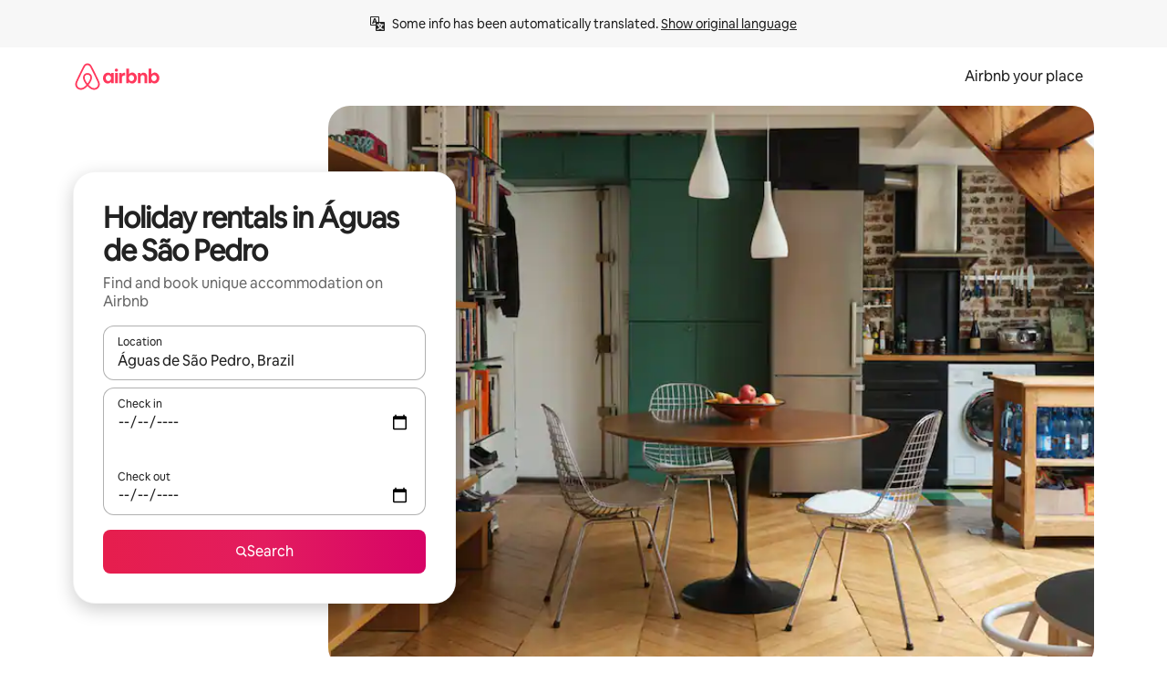

--- FILE ---
content_type: text/javascript
request_url: https://a0.muscache.com/airbnb/static/packages/web/common/frontend/seo-loop/routeHandler.9af34112f2.js
body_size: 12988
content:
__d(function(g,r,i,a,m,e,d){"use strict";Object.defineProperty(e,"__esModule",{value:!0}),e.default=function(t){let n=t.filter(t=>t.match.isExact);return n.length>0?n[n.length-1]:void 0}},"00634a",[]);
__d(function(g,r,i,a,m,e,d){"use strict";m.exports=r(d[0])},"07aa1f",["7842b8"]);
__d(function(g,r,i,a,m,e,d){"use strict";var t=r(d[0]).default;Object.defineProperty(e,"__esModule",{value:!0}),e.default=function({provide:t}){t(u.HyperloopMatchAppRoutesToken,[],()=>(t,u)=>(0,o.default)(t,u))};var u=r(d[1]),o=t(r(d[2]))},"0abd6f",["ba7a76","b51a5d","e80eed"]);
__d(function(g,r,i,a,m,e,d){"use strict";m.exports=r(d[0])},"1033bc",["969117"]);
__d(function(g,r,_i,a,m,_e,d){"use strict";var e=r(d[0]),t={childContextTypes:!0,contextType:!0,contextTypes:!0,defaultProps:!0,displayName:!0,getDefaultProps:!0,getDerivedStateFromError:!0,getDerivedStateFromProps:!0,mixins:!0,propTypes:!0,type:!0},o={name:!0,length:!0,prototype:!0,caller:!0,callee:!0,arguments:!0,arity:!0},p={$$typeof:!0,compare:!0,defaultProps:!0,displayName:!0,propTypes:!0,type:!0},y={};function n(o){return e.isMemo(o)?p:y[o.$$typeof]||t}y[e.ForwardRef]={$$typeof:!0,render:!0,defaultProps:!0,displayName:!0,propTypes:!0},y[e.Memo]=p;var s=Object.defineProperty,c=Object.getOwnPropertyNames,i=Object.getOwnPropertySymbols,f=Object.getOwnPropertyDescriptor,l=Object.getPrototypeOf,u=Object.prototype;m.exports=function e(t,p,y){if("string"!=typeof p){if(u){var O=l(p);O&&O!==u&&e(t,O,y)}var P=c(p);i&&(P=P.concat(i(p)));for(var v=n(t),b=n(p),j=0;j<P.length;++j){var T=P[j];if(!o[T]&&!(y&&y[T])&&!(b&&b[T])&&!(v&&v[T])){var $=f(p,T);try{s(t,T,$)}catch(e){}}}}return t}},"14e802",["1033bc"]);
__d(function(g,r,i,a,m,e,d){"use strict";Object.defineProperty(e,"__esModule",{value:!0}),e.default=function(t,n){if(!t)throw Error("Invariant failed")}},"1d8d09",[]);
__d(function(g,r,_i,a,m,e,d){"use strict";function t(t){return"/"===t.charAt(0)}function n(t,n){for(var i=n,f=i+1,o=t.length;f<o;i+=1,f+=1)t[i]=t[f];t.pop()}Object.defineProperty(e,"__esModule",{value:!0}),e.default=void 0,e.default=function(i,f){void 0===f&&(f="");var o,u=i&&i.split("/")||[],l=f&&f.split("/")||[],s=i&&t(i),c=f&&t(f),h=s||c;if(i&&t(i)?l=u:u.length&&(l.pop(),l=l.concat(u)),!l.length)return"/";if(l.length){var v=l[l.length-1];o="."===v||".."===v||""===v}else o=!1;for(var p=0,_=l.length;_>=0;_--){var b=l[_];"."===b?n(l,_):".."===b?(n(l,_),p++):p&&(n(l,_),p--)}if(!h)for(;p--;)l.unshift("..");!h||""===l[0]||l[0]&&t(l[0])||l.unshift("");var j=l.join("/");return o&&"/"!==j.substr(-1)&&(j+="/"),j}},"1f1808",[]);
__d(function(g,r,i,a,m,e,d){"use strict";var t=r(d[0]).default;Object.defineProperty(e,"__esModule",{value:!0}),e.default=function(t){let{provide:u}=t;u(l.RouteHandlerClientToken,[l.HyperloopMatchAppRoutesToken],t=>async(u,c)=>{let{hydrationInstances:s={},installers:f}=c,A=[({provide:n})=>{n(l.MatchAppRoutesToken,[l.AppToken],n=>o=>t(n,o))}],k=(0,o.createRootInjector)({...c,installers:[...f||[],...A]}),R=k.createInstances(),T=t(await k.getAsync(l.AppToken),u),w=(0,p.default)(T);if(!w)throw new n.default(u,T);let y=(0,o.renderAppRoute)(T,w,{rootInjector:k,routePathWithSearchAndHash:u,hydrationInstances:s});await Promise.all([R,y])})};var n=t(r(d[1])),o=r(d[2]),l=r(d[3]),p=t(r(d[4]))},"27bd9b",["ba7a76","ff00af","82cd27","b51a5d","00634a"]);
__d(function(g,r,i,a,m,e,d){"use strict";var t=r(d[0]).default,n=r(d[1]).default;Object.defineProperty(e,"__esModule",{value:!0}),e.default=f;var o=n(r(d[2])),s=r(d[3]),l=n(r(d[4])),c=t(r(d[5])),p=r(d[6]),u=r(d[7]);async function f(t,n,j,y,I,A={}){var P;let v=new Map,w=n.map(t=>t.route);await (0,c.default)(w);let[k,T]=await j.getAllAsync([p.PreRouteInjectorsHookToken,p.AppNameToken]),_=await k.getAppInstallers(n),h=j,M=[];for(let u of n){let{route:n}=u,f=(0,c.getLoadedInstallers)(n.installers||[]),j=n.plugins||[],P=n===t,w=`${h.id} > ${P?T:n.path||"app"}`,k=P?_:[],R=new o.default({...A,id:w,parent:h,hydrationInstances:y[w],installers:[...k,l.default,...f,...(0,s.getPluginsPropsInjectors)([...M,...j]),({provide:t})=>{t(p.InitialMatchedRouteToken,[],()=>({...u,location:I}))}]});h=R,M=[...M,...j],v.set(n,{injector:R})}return{routeInjectors:v,routeInjectorPromises:Array.from(v.entries()).map(([,{injector:t}])=>t.createInstances()),propServicePromises:Array.from((P=v).entries()).map(async([t,{injector:n}])=>{let o=await n.getAsync(u.PropServiceToken);P.set(t,{injector:n,propService:o})})}}},"32f89c",["45f788","ba7a76","cd194e","f23af2","90039c","f7ea68","b51a5d","c05363"]);
__d(function(g,r,i,a,m,e,d){"use strict";Object.defineProperty(e,"__esModule",{value:!0}),e.UpshotSpanToken=void 0,e.UpshotSpanToken=(0,r(d[0]).createToken)("Injector.UpshotSpanToken")},"377e4e",["cd87be"]);
__d(function(g,r,i,a,m,e,d){"use strict";Object.defineProperty(e,"__esModule",{value:!0}),e.default=function(t){return null!=t}},"58861b",[]);
__d(function(g,r,i,_a,m,e,d){"use strict";function t(t){return t.valueOf?t.valueOf():Object.prototype.valueOf.call(t)}Object.defineProperty(e,"__esModule",{value:!0}),e.default=void 0,e.default=function n(u,f){if(u===f)return!0;if(null==u||null==f)return!1;if(Array.isArray(u))return Array.isArray(f)&&u.length===f.length&&u.every(function(t,u){return n(t,f[u])});if("object"==typeof u||"object"==typeof f){var l=t(u),a=t(f);return l!==u||a!==f?n(l,a):Object.keys(Object.assign({},u,f)).every(function(t){return n(u[t],f[t])})}return!1}},"5a987b",[]);
__d(function(_g,_r,i,_a,_m,_e,_d){"use strict";var e=Symbol.for("react.element"),t=Symbol.for("react.portal"),r=Symbol.for("react.fragment"),n=Symbol.for("react.strict_mode"),o=Symbol.for("react.profiler"),u=Symbol.for("react.provider"),a=Symbol.for("react.context"),c=Symbol.for("react.forward_ref"),f=Symbol.for("react.suspense"),l=Symbol.for("react.memo"),s=Symbol.for("react.lazy"),p=Symbol.iterator,_={isMounted:function(){return!1},enqueueForceUpdate:function(){},enqueueReplaceState:function(){},enqueueSetState:function(){}},y=Object.assign,d={};function h(e,t,r){this.props=e,this.context=t,this.refs=d,this.updater=r||_}function m(){}function b(e,t,r){this.props=e,this.context=t,this.refs=d,this.updater=r||_}h.prototype.isReactComponent={},h.prototype.setState=function(e,t){if("object"!=typeof e&&"function"!=typeof e&&null!=e)throw Error("setState(...): takes an object of state variables to update or a function which returns an object of state variables.");this.updater.enqueueSetState(this,e,t,"setState")},h.prototype.forceUpdate=function(e){this.updater.enqueueForceUpdate(this,e,"forceUpdate")},m.prototype=h.prototype;var v=b.prototype=new m;v.constructor=b,y(v,h.prototype),v.isPureReactComponent=!0;var S=Array.isArray,E=Object.prototype.hasOwnProperty,$={current:null},w={key:!0,ref:!0,__self:!0,__source:!0};function R(t,r,n){var o,u={},a=null,c=null;if(null!=r)for(o in void 0!==r.ref&&(c=r.ref),void 0!==r.key&&(a=""+r.key),r)E.call(r,o)&&!w.hasOwnProperty(o)&&(u[o]=r[o]);var f=arguments.length-2;if(1===f)u.children=n;else if(1<f){for(var l=Array(f),s=0;s<f;s++)l[s]=arguments[s+2];u.children=l}if(t&&t.defaultProps)for(o in f=t.defaultProps)void 0===u[o]&&(u[o]=f[o]);return{$$typeof:e,type:t,key:a,ref:c,props:u,_owner:$.current}}function k(t){return"object"==typeof t&&null!==t&&t.$$typeof===e}var C=/\/+/g;function g(e,t){var r,n;return"object"==typeof e&&null!==e&&null!=e.key?(r=""+e.key,n={"=":"=0",":":"=2"},"$"+r.replace(/[=:]/g,function(e){return n[e]})):t.toString(36)}function j(r,n,o){if(null==r)return r;var u=[],a=0;return!function r(n,o,u,a,c){var f,l,s,_=typeof n;("undefined"===_||"boolean"===_)&&(n=null);var y=!1;if(null===n)y=!0;else switch(_){case"string":case"number":y=!0;break;case"object":switch(n.$$typeof){case e:case t:y=!0}}if(y)return c=c(y=n),n=""===a?"."+g(y,0):a,S(c)?(u="",null!=n&&(u=n.replace(C,"$&/")+"/"),r(c,o,u,"",function(e){return e})):null!=c&&(k(c)&&(f=c,l=u+(!c.key||y&&y.key===c.key?"":(""+c.key).replace(C,"$&/")+"/")+n,c={$$typeof:e,type:f.type,key:l,ref:f.ref,props:f.props,_owner:f._owner}),o.push(c)),1;if(y=0,a=""===a?".":a+":",S(n))for(var d=0;d<n.length;d++){var h=a+g(_=n[d],d);y+=r(_,o,u,h,c)}else if("function"==typeof(h=null===(s=n)||"object"!=typeof s?null:"function"==typeof(s=p&&s[p]||s["@@iterator"])?s:null))for(n=h.call(n),d=0;!(_=n.next()).done;)h=a+g(_=_.value,d++),y+=r(_,o,u,h,c);else if("object"===_)throw Error("Objects are not valid as a React child (found: "+("[object Object]"===(o=String(n))?"object with keys {"+Object.keys(n).join(", ")+"}":o)+"). If you meant to render a collection of children, use an array instead.");return y}(r,u,"","",function(e){return n.call(o,e,a++)}),u}function O(e){if(-1===e._status){var t=e._result;(t=t()).then(function(t){(0===e._status||-1===e._status)&&(e._status=1,e._result=t)},function(t){(0===e._status||-1===e._status)&&(e._status=2,e._result=t)}),-1===e._status&&(e._status=0,e._result=t)}if(1===e._status)return e._result.default;throw e._result}var P={current:null},x={transition:null};function I(){throw Error("act(...) is not supported in production builds of React.")}_e.Children={map:j,forEach:function(e,t,r){j(e,function(){t.apply(this,arguments)},r)},count:function(e){var t=0;return j(e,function(){t++}),t},toArray:function(e){return j(e,function(e){return e})||[]},only:function(e){if(!k(e))throw Error("React.Children.only expected to receive a single React element child.");return e}},_e.Component=h,_e.Fragment=r,_e.Profiler=o,_e.PureComponent=b,_e.StrictMode=n,_e.Suspense=f,_e.__SECRET_INTERNALS_DO_NOT_USE_OR_YOU_WILL_BE_FIRED={ReactCurrentDispatcher:P,ReactCurrentBatchConfig:x,ReactCurrentOwner:$},_e.act=I,_e.cloneElement=function(t,r,n){if(null==t)throw Error("React.cloneElement(...): The argument must be a React element, but you passed "+t+".");var o=y({},t.props),u=t.key,a=t.ref,c=t._owner;if(null!=r){if(void 0!==r.ref&&(a=r.ref,c=$.current),void 0!==r.key&&(u=""+r.key),t.type&&t.type.defaultProps)var f=t.type.defaultProps;for(l in r)E.call(r,l)&&!w.hasOwnProperty(l)&&(o[l]=void 0===r[l]&&void 0!==f?f[l]:r[l])}var l=arguments.length-2;if(1===l)o.children=n;else if(1<l){f=Array(l);for(var s=0;s<l;s++)f[s]=arguments[s+2];o.children=f}return{$$typeof:e,type:t.type,key:u,ref:a,props:o,_owner:c}},_e.createContext=function(e){return(e={$$typeof:a,_currentValue:e,_currentValue2:e,_threadCount:0,Provider:null,Consumer:null,_defaultValue:null,_globalName:null}).Provider={$$typeof:u,_context:e},e.Consumer=e},_e.createElement=R,_e.createFactory=function(e){var t=R.bind(null,e);return t.type=e,t},_e.createRef=function(){return{current:null}},_e.forwardRef=function(e){return{$$typeof:c,render:e}},_e.isValidElement=k,_e.lazy=function(e){return{$$typeof:s,_payload:{_status:-1,_result:e},_init:O}},_e.memo=function(e,t){return{$$typeof:l,type:e,compare:void 0===t?null:t}},_e.startTransition=function(e){var t=x.transition;x.transition={};try{e()}finally{x.transition=t}},_e.unstable_act=I,_e.useCallback=function(e,t){return P.current.useCallback(e,t)},_e.useContext=function(e){return P.current.useContext(e)},_e.useDebugValue=function(){},_e.useDeferredValue=function(e){return P.current.useDeferredValue(e)},_e.useEffect=function(e,t){return P.current.useEffect(e,t)},_e.useId=function(){return P.current.useId()},_e.useImperativeHandle=function(e,t,r){return P.current.useImperativeHandle(e,t,r)},_e.useInsertionEffect=function(e,t){return P.current.useInsertionEffect(e,t)},_e.useLayoutEffect=function(e,t){return P.current.useLayoutEffect(e,t)},_e.useMemo=function(e,t){return P.current.useMemo(e,t)},_e.useReducer=function(e,t,r){return P.current.useReducer(e,t,r)},_e.useRef=function(e){return P.current.useRef(e)},_e.useState=function(e){return P.current.useState(e)},_e.useSyncExternalStore=function(e,t,r){return P.current.useSyncExternalStore(e,t,r)},_e.useTransition=function(){return P.current.useTransition()},_e.version="18.3.1"},"7842b8",[]);
__d(function(g,r,i,a,m,e,d){},"798d4e",[]);
__d(function(g,r,i,a,m,e,d){"use strict";Object.defineProperty(e,"__esModule",{value:!0}),e.PRIVATE_HYPERLOOP_V2_INJECTOR_SYMBOL=void 0,e.PRIVATE_HYPERLOOP_V2_INJECTOR_SYMBOL=Symbol("PRIVATE_HYPERLOOP_V2_INJECTOR_SYMBOL")},"7d89f9",[]);
__d(function(g,r,i,a,m,e,d){"use strict";var t=r(d[0]).default;function n(){let t=r(d[1]);return n=function(){return t},t}function u(){let n=t(r(d[2]));return u=function(){return n},n}function c(){let t=r(d[3]);return c=function(){return t},t}function o(){let n=t(r(d[4]));return o=function(){return n},n}async function l(t){try{let[{stream:n}]=await t.getAllAsync([c().BodyTagStreamToken]);n.unpipe()}catch{}}async function f(t,n){return n&&l(n),t}async function s(t,u,{rootInjector:l,routePathWithSearchAndHash:s,hydrationInstances:p}){let y,w=t[0].route,h=(0,n().createLocation)(s),j=[];!function t(n){j.push(n.createInstances()),n.parent&&t(n.parent)}(l);let A=l;try{let{routeInjectors:n,routeInjectorPromises:f,propServicePromises:_}=await (0,o().default)(w,t,l,p,h);(y=n.get(u.route)?.injector)&&(A=y);let I=async()=>{let o=await A.getAsync(c().RendererToken),f={path:s,app:w,injector:l,routeInjectors:n,exactMatchRouteInjector:y,exactRouteMatch:u,matches:t};return o(f)},[R]=await Promise.all([I(),...j,...f,..._]);return{renderResult:R,exactMatchRouteInjector:y}}catch(t){throw await f(t,y)}}Object.defineProperty(e,"__esModule",{value:!0}),e.createRootInjector=function({installers:t,parent:n,hydrationInstances:c={}}){let o="root";return new(u()).default({installers:t,id:o,parent:n,hydrationInstances:c[o]})},e.renderAppRoute=s},"82cd27",["ba7a76","d69748","cd194e","b51a5d","32f89c"]);
__d(function(g,r,i,a,m,e,d){"use strict";Object.defineProperty(e,"__esModule",{value:!0}),e.default=function({provide:c}){c(t.PropServiceToken,[],()=>{let t=[];return{registerSelector(c){t.push(c)},selectProps:c=>t.reduce((t,s)=>Object.assign(t,s(c)),{})}})};var t=r(d[0])},"90039c",["c05363"]);
__d(function(_g,_r,i,_a,_m,_e,_d){"use strict";var e="function"==typeof Symbol&&Symbol.for,r=e?Symbol.for("react.element"):60103,t=e?Symbol.for("react.portal"):60106,o=e?Symbol.for("react.fragment"):60107,n=e?Symbol.for("react.strict_mode"):60108,c=e?Symbol.for("react.profiler"):60114,f=e?Symbol.for("react.provider"):60109,a=e?Symbol.for("react.context"):60110,s=e?Symbol.for("react.async_mode"):60111,u=e?Symbol.for("react.concurrent_mode"):60111,y=e?Symbol.for("react.forward_ref"):60112,l=e?Symbol.for("react.suspense"):60113,_=e?Symbol.for("react.suspense_list"):60120,m=e?Symbol.for("react.memo"):60115,p=e?Symbol.for("react.lazy"):60116,b=e?Symbol.for("react.block"):60121,S=e?Symbol.for("react.fundamental"):60117,$=e?Symbol.for("react.responder"):60118,d=e?Symbol.for("react.scope"):60119;function C(e){if("object"==typeof e&&null!==e){var _=e.$$typeof;switch(_){case r:switch(e=e.type){case s:case u:case o:case c:case n:case l:return e;default:switch(e=e&&e.$$typeof){case a:case y:case p:case m:case f:return e;default:return _}}case t:return _}}}function M(e){return C(e)===u}_e.AsyncMode=s,_e.ConcurrentMode=u,_e.ContextConsumer=a,_e.ContextProvider=f,_e.Element=r,_e.ForwardRef=y,_e.Fragment=o,_e.Lazy=p,_e.Memo=m,_e.Portal=t,_e.Profiler=c,_e.StrictMode=n,_e.Suspense=l,_e.isAsyncMode=function(e){return M(e)||C(e)===s},_e.isConcurrentMode=M,_e.isContextConsumer=function(e){return C(e)===a},_e.isContextProvider=function(e){return C(e)===f},_e.isElement=function(e){return"object"==typeof e&&null!==e&&e.$$typeof===r},_e.isForwardRef=function(e){return C(e)===y},_e.isFragment=function(e){return C(e)===o},_e.isLazy=function(e){return C(e)===p},_e.isMemo=function(e){return C(e)===m},_e.isPortal=function(e){return C(e)===t},_e.isProfiler=function(e){return C(e)===c},_e.isStrictMode=function(e){return C(e)===n},_e.isSuspense=function(e){return C(e)===l},_e.isValidElementType=function(e){return"string"==typeof e||"function"==typeof e||e===o||e===u||e===c||e===n||e===l||e===_||"object"==typeof e&&null!==e&&(e.$$typeof===p||e.$$typeof===m||e.$$typeof===f||e.$$typeof===a||e.$$typeof===y||e.$$typeof===S||e.$$typeof===$||e.$$typeof===d||e.$$typeof===b)},_e.typeOf=C},"969117",[]);
__d(function(g,r,i,a,m,e,d){"use strict";var n=r(d[0]);function t(){}function o(){}o.resetWarningCache=t,m.exports=function(){function p(t,o,p,c,s,y){if(y!==n){var f=Error("Calling PropTypes validators directly is not supported by the `prop-types` package. Use PropTypes.checkPropTypes() to call them. Read more at http://fb.me/use-check-prop-types");throw f.name="Invariant Violation",f}}function c(){return p}p.isRequired=p;var s={array:p,bigint:p,bool:p,func:p,number:p,object:p,string:p,symbol:p,any:p,arrayOf:c,element:p,elementType:p,instanceOf:c,node:p,objectOf:c,oneOf:c,oneOfType:c,shape:c,exact:c,checkPropTypes:o,resetWarningCache:t};return s.PropTypes=s,s}},"a0c373",["b4541c"]);
__d(function(g,r,i,a,m,e,d){"use strict";m.exports="SECRET_DO_NOT_PASS_THIS_OR_YOU_WILL_BE_FIRED"},"b4541c",[]);
__d(function(g,r,i,a,m,e,d){"use strict";Object.defineProperty(e,"__esModule",{value:!0}),e.WrapperComponentToken=e.WrapWithElementMapToken=e.WebSocketToken=e.UserDataToken=e.UserAttrCookieNameToken=e.SetCSPToken=e.ServiceTokens=e.ServerPhrasesToken=e.SearchParamsToken=e.RouteHandlerClientToken=e.RouteConfigNameToken=e.ResponseToken=e.RequestToken=e.RendererToken=e.RenderDependenciesToken=e.RedirectUnauthenticatedToken=e.RecaptchaToken=e.ReadCookieToken=e.QueryParamsToken=e.PreRouteInjectorsHookToken=e.PortToken=e.PathnameToken=e.PartytownToken=e.MofiHydratedDataToken=e.MofiDataToken=e.MofiAPIPathToken=e.MisaIdToken=e.MediaImageLoadEventToken=e.MatchesToken=e.MatchAppRoutesToken=e.LoggerToken=e.LayoutTitleToken=e.LayoutPropsToken=e.LayoutLateHeadTagsToken=e.IsSSRToken=e.IsPrefetchToken=e.IsChinaToken=e.IsCDNCachedToken=e.IsCDNCachedServiceTokenDependencies=e.IsCDNCachedServiceToken=e.IsBotRequestToken=e.InitialMatchedRouteToken=e.I18nToken=e.I18nInitDataToken=e.HyperloopMatchAppRoutesToken=e.HostnameToken=e.HistoryToken=e.HeadersToken=e.FormFactorToken=e.FlushEarlyToken=e.EnvToken=e.EarlyFlushDependenciesToken=e.DynamicRouteConfigsToken=e.CustomProjectNameToken=e.CurrentUserIdToken=e.ClientHintsToken=e.CanEarlyFlushToken=e.CacheControlToken=e.BodyTagStreamToken=e.BevToken=e.AtomicCSSLoadingStrategyToken=e.AppToken=e.AppNameToken=e.ApiEndpointToken=e.ApiConfigToken=e.ApiClientToken=e.AirbnbUserToken=void 0;var o=r(d[0]);e.AppToken=(0,o.createToken)("AppToken"),e.DynamicRouteConfigsToken=(0,o.createToken)("DynamicRouteConfigsToken",{getDefault:()=>({})}),e.RouteConfigNameToken=(0,o.createToken)("RouteConfigNameToken",{hydrate:!0}),(0,o.createToken)("ApiRoutesToken",{getDefault:()=>({}),map:!0}),e.ApiEndpointToken=(0,o.createToken)("ApiEndpointToken"),(0,o.createToken)("ProjectNameToken",{hydrate:!0}),e.RecaptchaToken=(0,o.createToken)("RecaptchaToken"),e.CustomProjectNameToken=(0,o.createToken)("CustomProjectNameToken",{getDefault:()=>void 0,hydrate:!0}),e.PreRouteInjectorsHookToken=(0,o.createToken)("PreRouteInjectorsHookToken",{getDefault:()=>({getAppInstallers:async()=>[]})}),e.MatchAppRoutesToken=(0,o.createToken)("MatchAppRoutesToken"),e.HyperloopMatchAppRoutesToken=(0,o.createToken)("HyperloopMatchAppRoutesToken"),e.MatchesToken=(0,o.createToken)("MatchesToken"),(0,o.createToken)("MatchApiRouteToken"),(0,o.createToken)("HyperloopMatchApiRouteToken"),e.InitialMatchedRouteToken=(0,o.createToken)("InitialMatchedRouteToken"),e.ResponseToken=(0,o.createToken)("ResponseToken"),e.RendererToken=(0,o.createToken)("RendererToken"),e.AppNameToken=(0,o.createToken)("AppNameToken",{hydrate:!0}),(0,o.createToken)("ServerConfigToken"),(0,o.createToken)("LoopConfigToken"),e.IsChinaToken=(0,o.createToken)("IsChinaToken",{getDefault:()=>!1}),(0,o.createToken)("ResponseHeadersToken",{map:!0,getDefault:()=>({"X-Frame-Options":"SAMEORIGIN"})}),(0,o.createToken)("EarlyFlushErrorHandlerToken"),(0,o.createToken)("ErrorHandlerToken"),(0,o.createToken)("ErrorPageDirectoryToken"),(0,o.createToken)("UpshotErrorReporterToken"),e.I18nToken=(0,o.createToken)("I18nToken"),e.ReadCookieToken=(0,o.createToken)("ReadCookieToken",{getDefault:()=>(...o)=>({name:"symbol"==typeof o[0]?o[0].description||"":o[0],value:null})}),(0,o.createToken)("SitarToken"),(0,o.createToken)("MetadataToken"),e.EnvToken=(0,o.createToken)("EnvToken",{hydrate:!0}),e.FormFactorToken=(0,o.createToken)("FormFactorToken",{hydrate:!0,getDefault:()=>"wide"}),(0,o.createToken)("CriticalScriptsToken"),(0,o.createToken)("AssetHostToken"),(0,o.createToken)("ShardSetToken"),(0,o.createToken)("IsUserLoggedInToken"),(0,o.createToken)("LoginRedirectUrlToken",{getDefault:()=>"/"}),(0,o.createToken)("UserNeedsToLoginToken",{getDefault:()=>!1}),(0,o.createToken)("ManifestToken"),(0,o.createToken)("GetPreloadAssetsToken"),(0,o.createToken)("GetAssetPathToken"),(0,o.createToken)("GetAssetsToken",{getDefault:()=>void 0}),(0,o.createToken)("DevCustomTransformEnvironmentOverridesToken",{getDefault:()=>({})}),e.FlushEarlyToken=(0,o.createToken)("FlushEarlyToken",{getDefault:()=>()=>Promise.resolve({flushedEarly:!1})}),(0,o.createToken)("BootstrapEnvTargetingErfToken"),e.BevToken=(0,o.createToken)("BevToken"),(0,o.createToken)("BevCookieToken",{getDefault:()=>""}),e.I18nInitDataToken=(0,o.createToken)("I18nInitDataToken",{hydrate:!0,getDefault:()=>null}),(0,o.createToken)("RequestUUIDToken"),(0,o.createToken)("AatCookieNameToken",{hydrate:!0}),e.UserAttrCookieNameToken=(0,o.createToken)("UserAttrCookieNameToken",{hydrate:!0}),e.AtomicCSSLoadingStrategyToken=(0,o.createToken)("AtomicCSSLoadingStrategyToken",{getDefault:()=>"stylesheet"}),(0,o.createToken)("LinariaStylesToken"),(0,o.createToken)("AtomicCSSStylesheetsForPreloadToken",{getDefault:()=>[]}),e.ApiClientToken=(0,o.createToken)("ApiClientToken"),e.IsSSRToken=(0,o.createToken)("IsSSRToken",{getDefault:()=>!0}),e.MisaIdToken=(0,o.createToken)("MisaIdToken",{getDefault:()=>void 0}),e.MediaImageLoadEventToken=(0,o.createToken)("MediaImageLoadEventToken"),e.LayoutPropsToken=(0,o.createToken)("LayoutPropsToken",{getDefault:()=>({}),map:!0}),(0,o.createToken)("LayoutEarlyHeadTagsToken",{map:!0,getDefault:()=>({})}),e.LayoutLateHeadTagsToken=(0,o.createToken)("LayoutLateHeadTagsToken",{map:!0,getDefault:()=>({})}),(0,o.createToken)("LayoutBodyTagsToken",{map:!0,getDefault:()=>({})}),e.LayoutTitleToken=(0,o.createToken)("LayoutTitleToken",{getDefault:()=>void 0}),(0,o.createToken)("LayoutBodyAttributesToken",{getDefault:()=>({})}),(0,o.createToken)("LayoutHtmlAttributesToken",{getDefault:()=>({})}),e.BodyTagStreamToken=(0,o.createToken)("BodyTagStreamToken"),(0,o.createToken)("BodyTagStreamResponseToken",{map:!0,getDefault:()=>({})}),(0,o.createToken)("AssetManifestToken"),e.ServerPhrasesToken=(0,o.createToken)("ServerPhrasesToken",{getDefault:()=>({})}),(0,o.createToken)("SkipI18nJSToken",{getDefault:()=>!1}),(0,o.createToken)("RenderWrapperAndCallbacksToken",{map:!0,getDefault:()=>({})}),e.LoggerToken=(0,o.createToken)("LoggerToken"),(0,o.createToken)("CspToken",{map:!0,getDefault:()=>({})}),(0,o.createToken)("EncodedJSONWebToken"),(0,o.createToken)("AuthDataToken",{getDefault:()=>null}),(0,o.createToken)("UpshotToken"),(0,o.createToken)("CreateAxiosToken"),e.RequestToken=(0,o.createToken)("RequestToken"),e.HostnameToken=(0,o.createToken)("HostnameToken",{getDefault:()=>""}),e.PortToken=(0,o.createToken)("PortToken"),e.SearchParamsToken=(0,o.createToken)("SearchParamsToken"),e.PathnameToken=(0,o.createToken)("PathnameToken"),e.WebSocketToken=(0,o.createToken)("WebSocketToken",{getDefault:()=>void 0}),e.ServiceTokens=(0,o.createToken)("ServiceTokens",{getDefault:()=>({}),map:!0}),e.IsCDNCachedToken=(0,o.createToken)("IsCDNCachedToken",{getDefault:()=>!1,hydrate:!0}),e.IsCDNCachedServiceToken=(0,o.createToken)("IsCDNCachedServiceToken"),e.IsCDNCachedServiceTokenDependencies=(0,o.createToken)("IsCDNCachedServiceTokenDependencies",{getDefault:()=>({}),map:!0}),e.CacheControlToken=(0,o.createToken)("CacheControlToken",{getDefault:()=>({})}),(0,o.createToken)("APIGatewayConfigToken"),e.MofiAPIPathToken=(0,o.createToken)("MofiAPIPathToken"),e.QueryParamsToken=(0,o.createToken)("QueryParamsToken"),e.CanEarlyFlushToken=(0,o.createToken)("CanEarlyFlushToken",{getDefault:()=>!1}),e.ApiConfigToken=(0,o.createToken)("ApiConfigToken"),e.MofiDataToken=(0,o.createToken)("MofiDataToken"),e.MofiHydratedDataToken=(0,o.createToken)("MofiHydratedDataToken",{hydrate:!0,getDefault:()=>({country_alpha2:""})}),(0,o.createToken)("MofiServerRequestToken"),(0,o.createToken)("LocaleToken",{hydrate:!0,getDefault:()=>"en"}),(0,o.createToken)("KCLocaleToken",{hydrate:!0,getDefault:()=>""}),e.AirbnbUserToken=(0,o.createToken)("AirbnbUserToken"),e.ClientHintsToken=(0,o.createToken)("ClientHintsToken",{hydrate:!0,getDefault:()=>({})}),(0,o.createToken)("DeviceUsagePreferencesToken",{hydrate:!0,getDefault:()=>void 0}),(0,o.createToken)("UserCookieValueToken"),e.UserDataToken=(0,o.createToken)("UserDataToken",{hydrate:!0}),e.CurrentUserIdToken=(0,o.createToken)("CurrentUserIdToken",{getDefault:()=>""}),e.HistoryToken=(0,o.createToken)("HistoryToken",{getDefault:()=>null}),(0,o.createToken)("LegacySetCookiesToken"),(0,o.createToken)("WriteResponseCookieToken"),(0,o.createToken)("ErrorPagesToken",{getDefault:()=>({}),map:!0}),e.HeadersToken=(0,o.createToken)("HeadersToken",{map:!0,getDefault:()=>({})}),e.RenderDependenciesToken=(0,o.createToken)("RenderDependenciesToken",{map:!0,getDefault:()=>({})}),e.EarlyFlushDependenciesToken=(0,o.createToken)("EarlyFlushDependenciesToken",{map:!0,getDefault:()=>({})}),(0,o.createToken)("RouteHandlerToken"),e.RouteHandlerClientToken=(0,o.createToken)("RouteHandlerClientToken"),(0,o.createToken)("AirbnbCookiesToken",{getDefault:()=>({}),map:!0}),e.SetCSPToken=(0,o.createToken)("SetCSPToken",{getDefault:()=>()=>Promise.resolve({})}),e.PartytownToken=(0,o.createToken)("PartytownToken",{getDefault:()=>!1}),(0,o.createToken)("RedirectBasedOnLocaleAndCountryToken",{getDefault:()=>{}}),(0,o.createToken)("ReactInlineScriptNonceToken",{getDefault:()=>""}),(0,o.createToken)("ShouldStreamDeferredStateToken",{getDefault:()=>!1}),(0,o.createToken)("NodeVersionHashToken",{hydrate:!0}),(0,o.createToken)("InitializerBootstrapDataToken",{getDefault:()=>void 0}),(0,o.createToken)("LegacyLayoutInitToken",{getDefault:()=>void 0}),e.WrapWithElementMapToken=(0,o.createToken)("WrapWithElementMapToken",{map:!0,getDefault:()=>({})}),e.WrapperComponentToken=(0,o.createToken)("WrapperComponentToken",{getDefault:()=>({children:o})=>o}),(0,o.createToken)("TailwindCSSConfigToken",{getDefault:()=>"",hydrate:!0}),e.RedirectUnauthenticatedToken=(0,o.createToken)("RedirectUnauthenticatedToken",{hydrate:!0,getDefault:()=>void 0}),e.IsBotRequestToken=(0,o.createToken)("IsBotRequestToken",{hydrate:!0,getDefault:()=>!1}),e.IsPrefetchToken=(0,o.createToken)("IsPrefetchToken",{getDefault:()=>!1})},"b51a5d",["cd87be"]);
__d(function(g,r,i,a,m,e,d){"use strict";m.exports=r(d[0])()},"b56f5a",["a0c373"]);
__d(function(g,r,i,a,m,e,d){"use strict";let t;var n=r(d[0]).default;Object.defineProperty(e,"__esModule",{value:!0}),e.createRouteHandler=function(n={}){{let l="routeHandlerClient",u=(0,o.default)("injector-instances")||{},s=new c.default({id:l,hydrationInstances:u[l],lazy:!1,...n});t=s,s.createInstances()}},e.getRouteHandlerInjector=function(n){if(n===l.PRIVATE_HYPERLOOP_V2_INJECTOR_SYMBOL)return t;throw Error("Accessing the route handler injector instance outside of Hyperloop v2 core is not allowed")};var o=n(r(d[1])),c=n(r(d[2])),l=r(d[3])},"b95601",["ba7a76","b2dff4","cd194e","7d89f9"]);
__d(function(g,r,i,a,m,e,d){"use strict";Object.defineProperty(e,"__esModule",{value:!0}),e.PropServiceToken=void 0,e.PropServiceToken=(0,r(d[0]).createToken)("PropServiceToken")},"c05363",["cd87be"]);
__d(function(g,r,_i,a,m,_e,d){"use strict";Object.defineProperty(_e,"__esModule",{value:!0}),_e.default=void 0;var t=r(d[0]),e=r(d[1]);let s="finished";function i(t){return"function"!=typeof t}_e.default=class{constructor(s={}){this.id=void 0,this.parent=void 0,this.lazy=void 0,this.instances=new Map,this.providers=new Map,this.mapKeys=new Map,this.instanceCreators=new Map,this.pendingInstances=new Map,this.hydratedInstances=new Map,this.hydratedMapInstances=new Map,this.serializedInstances=new Map,this.span=void 0,this.instancePromise=void 0,this.status=void 0,this.spanId=void 0,this.provide=(t,e,s,i)=>{this.providers.set(t.id,[e,s,t,{...i,lazy:i?.lazy??this.lazy}])},this.consume=(e,s,i)=>{let n=(0,t.createToken)(`consumer,${i.consumerId}`);this.provide(n,e,s,{...i,lazy:!1})},this.instanceCreator=(t,s)=>{let n,{id:h}=t;if(s.includes(h))return Promise.reject(Error(`Cycle in dependency graph: ${[...s,h].join(" -> ")}`));let o=this.pendingInstances.get(h);if(o)return o;let c=this.getHydratedInstance(t);if(c)return c;let[l,p,,y]=this.providers.get(h)||[[],()=>this.getDefault(t),t,void 0],u=Promise.all(l.map(t=>t.id===e.UpshotSpanToken.id||"promise"===t.type||"lazy"===t.type?null:this.createInstance(t,[...s,h]))).then(o=>{let c=l.map((t,i)=>t.id===e.UpshotSpanToken.id?"promise"===t.type?Promise.resolve(n):n:"promise"===t.type?this.createInstance(t.token,[h]):"lazy"===t.type?()=>this.createInstance(t.token,[...s,h]):o[i]);return i(p)?p.hydrate(this.serializedInstances.get(t.id))(...c):p(...c)}).catch(t=>{throw t?.code==="HYPERLOOP_REDIRECT"&&n?.setTag("HyperloopRedirect",!0),t}).then(t=>this.assignMapKeys(t,h)).then(t=>(this.instances.set(h,t),t)).finally(()=>{n?.finish()});return this.pendingInstances.set(h,u),u};let{id:n,parent:h,span:o,hydrationInstances:c,installers:l,lazy:p}=s;if(this.parent=h,this.id=n||"",this.spanId=this.id.slice(this.id.lastIndexOf(" ")+1),this.span=o||h&&h.span,this.lazy=p??!0,c&&c.forEach(([t,e,s])=>{1===s?this.serializedInstances.set(t,e):2===s?this.hydratedMapInstances.set(t,e):this.hydratedInstances.set(t,e)}),l){let t={provide:this.provide,consume:this.consume};l.forEach(e=>e(t))}}getAsync(t){return void 0===this.status?Promise.reject(Error(`createInstances was not called for the '${this.id}' Injector. Make sure to first call createInstances for ${t.id}.`)):this.createInstance(t,[])}getAllAsync(t){return Promise.all(t.map(t=>this.getAsync(t)))}async getHydrationInstances(){if(void 0===this.status)throw Error(`createInstances was not called for the '${this.id}' Injector. Make sure to call createInstances first.`);let t=new Set,e=[];for(let[,s,n]of this.providers.values()){if(void 0===n.type&&n.options.hydrate){let{id:t}=n;e.push(this.getAsync(n).then(e=>i(s)?[t,s.serialize(e),1]:[t,e]))}if("key"===n.type&&n.map.options.hydrate&&!t.has(n.map)){let s=n.map;t.add(s);let i=this.mapKeys.get(s.id)?.map(t=>t.key);i&&i.length>0&&e.push(this.getAsync(s).then(t=>{let e=i.reduce((e,s)=>(e[s]=t?.[s],e),{});return[s.id,e,2]}))}}return Promise.all(e)}async createInstances(){if(this.instancePromise)return this.instancePromise;this.status="pending",this.collectAncestorInstances(this.parent),this.mapKeys.clear(),this.providers.forEach(([,,t])=>{if("key"!==t.type)this.instanceCreators.set(t.id,this.instanceCreator);else{let{map:e}=t,s=this.mapKeys.get(e.id)||[];s.push(t),this.mapKeys.set(e.id,s),!this.instanceCreators.has(e.id)&&e.options.getDefault&&this.instanceCreators.set(e.id,this.instanceCreator)}});let t=Array.from(this.serializedInstances.keys());for(let e=0;e<t.length;e++){let n=t[e],[,h]=this.providers.get(n)||[];if(!h||!i(h))return this.status=s,Promise.reject(Error(`Token '${n}' was serialized by a provider that wasn't found. Did you forget to install the provider?`))}return this.instancePromise=Promise.all(Array.from(this.providers.values()).filter(([,,,t])=>t?.lazy===!1).map(([,,t])=>this.instanceCreator(t,[]))).then(()=>{}).catch(t=>(t instanceof Error&&setTimeout(()=>{throw t}),Promise.reject(t))).finally(()=>{this.status=s}),this.instancePromise}collectAncestorInstances(t){t&&(t.instanceCreators.forEach((t,e)=>{this.instanceCreators.has(e)||this.instanceCreators.set(e,async(s,i)=>{let n=await t(s,i);return n=await this.assignMapKeys(n,e),this.instances.set(e,n),n})}),t.hydratedInstances.forEach((t,e)=>{this.hydratedInstances.has(e)||this.hydratedInstances.set(e,t)}),t.hydratedMapInstances.forEach((t,e)=>{if(this.hydratedMapInstances.has(e)){let s=this.hydratedMapInstances.get(e);this.hydratedMapInstances.set(e,{...t,...s})}else this.hydratedMapInstances.set(e,t)}),this.collectAncestorInstances(t.parent))}async assignMapKeys(t,e){let s=this.mapKeys.get(e);if(!s||"object"!=typeof t)return t;let i=await Promise.all(s.map(t=>this.instanceCreator(t,[e]))),n={...t};return i.forEach((t,e)=>{n[s[e].key]=t}),n}createInstance(t,e){let s=this.instanceCreators.get(t.id);return s||(s=this.instanceCreator,this.instanceCreators.set(t.id,s)),s(t,e)}getHydratedInstance(t){let e,{id:s}=t;if(void 0===t.type&&t.options.map&&this.hydratedMapInstances.has(s))e=this.hydratedMapInstances.get(s);else{if(!this.hydratedInstances.has(s))return;e=this.hydratedInstances.get(s)}this.instances.set(s,e);let i=Promise.resolve(e);return this.pendingInstances.set(s,i),i}getDefault(t){if(void 0!==t.type||!t.options.getDefault)throw Error(`Token '${t.id}' has no default. Did you forget to specify a default value or install a provider?`);return t.options.getDefault()}}},"cd194e",["cd87be","377e4e"]);
__d(function(g,r,i,a,m,e,d){"use strict";Object.defineProperty(e,"__esModule",{value:!0}),e.createToken=function(n,o={}){return{id:n,options:o}},e.keyOf=function(n,o){if(!n.options.map)throw Error(`Token '${n.id}' is not a map, you cannot assign keys.`);return{id:`keyof,${n.id},${o}`,map:n,key:o,type:"key"}}},"cd87be",[]);
__d(function(g,r,i,_a,m,_e,d){"use strict";var n=r(d[0]).default;Object.defineProperty(_e,"__esModule",{value:!0}),_e.createBrowserHistory=function(n){void 0===n&&(n={}),w||(0,a.default)(!1);var e,o=window.history,s=(-1===(e=window.navigator.userAgent).indexOf("Android 2.")&&-1===e.indexOf("Android 4.0")||-1===e.indexOf("Mobile Safari")||-1!==e.indexOf("Chrome")||-1!==e.indexOf("Windows Phone"))&&window.history&&"pushState"in window.history,h=-1!==window.navigator.userAgent.indexOf("Trident"),k=n,b=k.forceRefresh,A=void 0!==b&&b,T=k.getUserConfirmation,L=void 0===T?y:T,E=k.keyLength,_=void 0===E?6:E,S=n.basename?f(c(n.basename)):"";function C(n){var t=n||{},e=t.key,o=t.state,a=window.location,c=a.pathname+a.search+a.hash;return S&&(c=u(c,S)),v(c,o,e)}function H(){return Math.random().toString(36).substr(2,_)}var U=p();function I(n){(0,t.default)(K,n),K.length=o.length,U.notifyListeners(K.location,K.action)}function M(n){(void 0!==n.state||-1!==navigator.userAgent.indexOf("CriOS"))&&F(C(n.state))}function R(){F(C(x()))}var B=!1;function F(n){B?(B=!1,I()):U.confirmTransitionTo(n,"POP",L,function(t){var e,o,a,c,s;t?I({action:"POP",location:n}):(e=n,o=K.location,-1===(a=j.indexOf(o.key))&&(a=0),-1===(c=j.indexOf(e.key))&&(c=0),(s=a-c)&&(B=!0,W(s)))})}var q=C(x()),j=[q.key];function G(n){return S+l(n)}function W(n){o.go(n)}var z=0;function D(n){1===(z+=n)&&1===n?(window.addEventListener(P,M),h&&window.addEventListener(O,R)):0===z&&(window.removeEventListener(P,M),h&&window.removeEventListener(O,R))}var J=!1,K={length:o.length,action:"POP",location:q,createHref:G,push:function(n,t){var e="PUSH",a=v(n,t,H(),K.location);U.confirmTransitionTo(a,e,L,function(n){if(n){var t=G(a),c=a.key,u=a.state;if(s)if(o.pushState({key:c,state:u},null,t),A)window.location.href=t;else{var f=j.indexOf(K.location.key),h=j.slice(0,f+1);h.push(a.key),j=h,I({action:e,location:a})}else window.location.href=t}})},replace:function(n,t){var e="REPLACE",a=v(n,t,H(),K.location);U.confirmTransitionTo(a,e,L,function(n){if(n){var t=G(a),c=a.key,u=a.state;if(s)if(o.replaceState({key:c,state:u},null,t),A)window.location.replace(t);else{var f=j.indexOf(K.location.key);-1!==f&&(j[f]=a.key),I({action:e,location:a})}else window.location.replace(t)}})},go:W,goBack:function(){W(-1)},goForward:function(){W(1)},block:function(n){void 0===n&&(n=!1);var t=U.setPrompt(n);return J||(D(1),J=!0),function(){return J&&(J=!1,D(-1)),t()}},listen:function(n){var t=U.appendListener(n);return D(1),function(){D(-1),t()}}};return K},_e.createHashHistory=function(n){void 0===n&&(n={}),w||(0,a.default)(!1);var e=window.history;window.navigator.userAgent.indexOf("Firefox");var o=n,s=o.getUserConfirmation,h=void 0===s?y:s,P=o.hashType,O=n.basename?f(c(n.basename)):"",x=b[void 0===P?"slash":P],E=x.encodePath,_=x.decodePath;function S(){var n=_(T());return O&&(n=u(n,O)),v(n)}var C=p();function H(n){(0,t.default)(D,n),D.length=e.length,C.notifyListeners(D.location,D.action)}var U=!1,I=null;function M(){var n=T(),t=E(n);if(n!==t)L(t);else{var e,o=S(),a=D.location;if(!U&&a.pathname===o.pathname&&a.search===o.search&&a.hash===o.hash||I===l(o))return;I=null,e=o,U?(U=!1,H()):C.confirmTransitionTo(e,"POP",h,function(n){var t,o,a,c,s;n?H({action:"POP",location:e}):(t=e,o=D.location,-1===(a=q.lastIndexOf(l(o)))&&(a=0),-1===(c=q.lastIndexOf(l(t)))&&(c=0),(s=a-c)&&(U=!0,j(s)))})}}var R=T(),B=E(R);R!==B&&L(B);var F=S(),q=[l(F)];function j(n){e.go(n)}var G=0;function W(n){1===(G+=n)&&1===n?window.addEventListener(k,M):0===G&&window.removeEventListener(k,M)}var z=!1,D={length:e.length,action:"POP",location:F,createHref:function(n){var t=document.querySelector("base"),e="";return t&&t.getAttribute("href")&&(e=A(window.location.href)),e+"#"+E(O+l(n))},push:function(n,t){var e="PUSH",o=v(n,void 0,void 0,D.location);C.confirmTransitionTo(o,e,h,function(n){if(n){var t=l(o),a=E(O+t);if(T()!==a){I=t,window.location.hash=a;var c=q.lastIndexOf(l(D.location)),s=q.slice(0,c+1);s.push(t),q=s,H({action:e,location:o})}else H()}})},replace:function(n,t){var e="REPLACE",o=v(n,void 0,void 0,D.location);C.confirmTransitionTo(o,e,h,function(n){if(n){var t=l(o),a=E(O+t);T()!==a&&(I=t,L(a));var c=q.indexOf(l(D.location));-1!==c&&(q[c]=t),H({action:e,location:o})}})},go:j,goBack:function(){j(-1)},goForward:function(){j(1)},block:function(n){void 0===n&&(n=!1);var t=C.setPrompt(n);return z||(W(1),z=!0),function(){return z&&(z=!1,W(-1)),t()}},listen:function(n){var t=C.appendListener(n);return W(1),function(){W(-1),t()}}};return D},_e.createLocation=v,_e.createMemoryHistory=function(n){void 0===n&&(n={});var e=n,o=e.getUserConfirmation,a=e.initialEntries,c=void 0===a?["/"]:a,s=e.initialIndex,u=e.keyLength,f=void 0===u?6:u,h=p();function w(n){(0,t.default)(k,n),k.length=k.entries.length,h.notifyListeners(k.location,k.action)}function y(){return Math.random().toString(36).substr(2,f)}var P=E(void 0===s?0:s,0,c.length-1),O=c.map(function(n){return"string"==typeof n?v(n,void 0,y()):v(n,void 0,n.key||y())});function x(n){var t=E(k.index+n,0,k.entries.length-1),e=k.entries[t];h.confirmTransitionTo(e,"POP",o,function(n){n?w({action:"POP",location:e,index:t}):w()})}var k={length:O.length,action:"POP",location:O[P],index:P,entries:O,createHref:l,push:function(n,t){var e="PUSH",a=v(n,t,y(),k.location);h.confirmTransitionTo(a,e,o,function(n){if(n){var t=k.index+1,o=k.entries.slice(0);o.length>t?o.splice(t,o.length-t,a):o.push(a),w({action:e,location:a,index:t,entries:o})}})},replace:function(n,t){var e="REPLACE",a=v(n,t,y(),k.location);h.confirmTransitionTo(a,e,o,function(n){n&&(k.entries[k.index]=a,w({action:e,location:a}))})},go:x,goBack:function(){x(-1)},goForward:function(){x(1)},canGo:function(n){var t=k.index+n;return t>=0&&t<k.entries.length},block:function(n){return void 0===n&&(n=!1),h.setPrompt(n)},listen:function(n){return h.appendListener(n)}};return k},_e.createPath=l,_e.locationsAreEqual=function(n,t){return n.pathname===t.pathname&&n.search===t.search&&n.hash===t.hash&&n.key===t.key&&(0,o.default)(n.state,t.state)},_e.parsePath=h;var t=n(r(d[1])),e=n(r(d[2])),o=n(r(d[3]));n(r(d[4]));var a=n(r(d[5]));function c(n){return"/"===n.charAt(0)?n:"/"+n}function s(n){return"/"===n.charAt(0)?n.substr(1):n}function u(n,t){return 0===n.toLowerCase().indexOf(t.toLowerCase())&&-1!=="/?#".indexOf(n.charAt(t.length))?n.substr(t.length):n}function f(n){return"/"===n.charAt(n.length-1)?n.slice(0,-1):n}function h(n){var t=n||"/",e="",o="",a=t.indexOf("#");-1!==a&&(o=t.substr(a),t=t.substr(0,a));var c=t.indexOf("?");return -1!==c&&(e=t.substr(c),t=t.substr(0,c)),{pathname:t,search:"?"===e?"":e,hash:"#"===o?"":o}}function l(n){var t=n.pathname,e=n.search,o=n.hash,a=t||"/";return e&&"?"!==e&&(a+="?"===e.charAt(0)?e:"?"+e),o&&"#"!==o&&(a+="#"===o.charAt(0)?o:"#"+o),a}function v(n,o,a,c){var s;"string"==typeof n?(s=h(n)).state=o:(void 0===(s=(0,t.default)({},n)).pathname&&(s.pathname=""),s.search?"?"!==s.search.charAt(0)&&(s.search="?"+s.search):s.search="",s.hash?"#"!==s.hash.charAt(0)&&(s.hash="#"+s.hash):s.hash="",void 0!==o&&void 0===s.state&&(s.state=o));try{s.pathname=decodeURI(s.pathname)}catch(n){if(n instanceof URIError)throw URIError('Pathname "'+s.pathname+'" could not be decoded. This is likely caused by an invalid percent-encoding.');throw n}return a&&(s.key=a),c?s.pathname?"/"!==s.pathname.charAt(0)&&(s.pathname=(0,e.default)(s.pathname,c.pathname)):s.pathname=c.pathname:s.pathname||(s.pathname="/"),s}function p(){var n=null,t=[];return{setPrompt:function(t){return n=t,function(){n===t&&(n=null)}},confirmTransitionTo:function(t,e,o,a){if(null!=n){var c="function"==typeof n?n(t,e):n;"string"==typeof c?"function"==typeof o?o(c,a):a(!0):a(!1!==c)}else a(!0)},appendListener:function(n){var e=!0;function o(){e&&n.apply(void 0,arguments)}return t.push(o),function(){e=!1,t=t.filter(function(n){return n!==o})}},notifyListeners:function(){for(var n=arguments.length,e=Array(n),o=0;o<n;o++)e[o]=arguments[o];t.forEach(function(n){return n.apply(void 0,e)})}}}var w=!!(window.document&&window.document.createElement);function y(n,t){t(window.confirm(n))}var P="popstate",O="hashchange";function x(){try{return window.history.state||{}}catch(n){return{}}}var k="hashchange",b={hashbang:{encodePath:function(n){return"!"===n.charAt(0)?n:"!/"+s(n)},decodePath:function(n){return"!"===n.charAt(0)?n.substr(1):n}},noslash:{encodePath:s,decodePath:c},slash:{encodePath:c,decodePath:c}};function A(n){var t=n.indexOf("#");return -1===t?n:n.slice(0,t)}function T(){var n=window.location.href,t=n.indexOf("#");return -1===t?"":n.substring(t+1)}function L(n){window.location.replace(A(window.location.href)+"#"+n)}function E(n,t,e){return Math.min(Math.max(n,t),e)}},"d69748",["ba7a76","dfdd78","1f1808","5a987b","798d4e","1d8d09"]);
__d(function(g,_r,i,a,m,_e,d){"use strict";function e(){return _e.default=e=Object.assign?Object.assign.bind():function(e){for(var n=1;n<arguments.length;n++){var r=arguments[n];for(var t in r)({}).hasOwnProperty.call(r,t)&&(e[t]=r[t])}return e},e.apply(null,arguments)}Object.defineProperty(_e,"__esModule",{value:!0}),_e.default=e},"dfdd78",[]);
__d(function(g,r,i,a,m,e,d){"use strict";var t=r(d[0]).default;function n(){let u=t(r(d[1]));return n=function(){return u},u}function u(){let n=t(r(d[2]));return u=function(){return n},n}Object.defineProperty(e,"__esModule",{value:!0}),e.default=function(t){(0,u().default)(t),(0,n().default)(t)}},"e4b5fc",["ba7a76","27bd9b","0abd6f"]);
__d(function(g,r,i,a,m,e,d){"use strict";Object.defineProperty(e,"__esModule",{value:!0}),e.getPluginsPropsInjectors=function(t=[]){return t.reduce((t,n)=>(n.injectProps&&t.push(n.injectProps),t),[])}},"f23af2",[]);
__d(function(g,r,i,a,m,e,d){"use strict";var t=r(d[0]).default;Object.defineProperty(e,"__esModule",{value:!0}),e.default=void 0;var l=r(d[1]),u=t(r(d[2]));e.default=(0,l.createRouteHandler)({installers:[u.default]})},"f6de8a",["ba7a76","b95601","e4b5fc"]);
__d(function(g,r,i,a,m,e,d){"use strict";var t=r(d[0]).default;Object.defineProperty(e,"__esModule",{value:!0}),e.default=function(t){return Promise.all(t.flatMap(t=>t.installers||[]).filter(l).map(t=>t.loader().then(n=>{t.loaded=n}))).then(()=>{})},e.getLoadedInstallers=function(t){return t.map(t=>l(t)?t.loaded:t).filter(n.default)},e.isAsyncInstaller=l;var n=t(r(d[1]));function l(t){return"function"!=typeof t}},"f7ea68",["ba7a76","58861b"]);
__d(function(g,r,i,a,m,e,d){"use strict";Object.defineProperty(e,"__esModule",{value:!0}),e.default=void 0;let t="HYPERLOOP_NOT_FOUND_ERROR";e.default=class extends Error{constructor(o,s){super(`No route found at ${o}`),this.path=void 0,this.matches=void 0,this.code=void 0,this.path=o,this.matches=s,this.name="HyperloopNotFoundError",this.code=t}static isNotFound(o){return o?.code===t}}},"ff00af",[]);
__r("f6de8a");
//# sourceMappingURL=https://sourcemaps.d.musta.ch/airbnb/static/packages/web/common/frontend/seo-loop/routeHandler.e9e0fb6e10.js.map